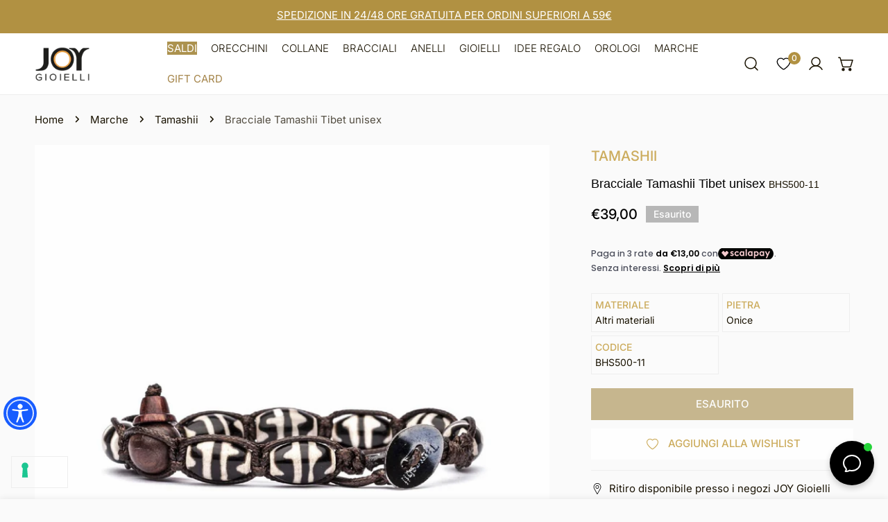

--- FILE ---
content_type: text/css
request_url: https://www.joygioielli.com/cdn/shop/t/29/assets/collapsible-tabs.css?v=139943453356584618231757583978
body_size: -571
content:
.collapsible-tabs.collapsible-tabs__has-image>.container-full .collapsible-tabs__conntent-wrap{padding:6rem 1.6rem}@media (min-width: 768px){.collapsible-tabs.collapsible-tabs__has-image>.container-full .collapsible-tabs__content-narrow .collapsible-tabs__conntent-wrap{max-width:55rem}}.collapsible-tabs__image-position-right .collapsible-tabs__image-col{order:9}.collapsible-tabs__header{padding-bottom:4rem}@media (max-width: 767.98px){.collapsible-tabs__header{padding-bottom:2.4rem}}.collapsible-tabs__header h3{margin:0}.collapsible-tabs__image-col{width:var(--image-col-width)}@media (max-width: 767.98px){.collapsible-tabs__image-col{width:100%}}.collapsible-tabs__content-col{width:calc(100% - var(--image-col-width, 0))}@media (max-width: 767.98px){.collapsible-tabs__content-col{width:100%}}.collapsible-tabs .collapsible__item-wrap+.collapsible__item-wrap .collapsible__button{margin-top:.714em}
/*# sourceMappingURL=/cdn/shop/t/29/assets/collapsible-tabs.css.map?v=139943453356584618231757583978 */


--- FILE ---
content_type: text/javascript
request_url: https://www.joygioielli.com/cdn/shop/t/29/assets/variants-picker.js?v=12130031016404318431757583978
body_size: 3669
content:
if(!customElements.get("variant-picker")){const{getVariantFromOptionArray}=window.FoxTheme.ProductHelper;class VariantPicker extends HTMLElement{constructor(){super(),this.selectors={container:"[data-variant-picker]",variantIdInput:'input[name="id"]',pickerFields:["[data-picker-field]"],optionNodes:[".variant-picker__option"],productSku:"[data-product-sku]",productAvailability:"[data-product-availability]",shareUrlInput:"[data-share-url]"},this.container=this.closest(this.selectors.container),this.domNodes=queryDomNodes(this.selectors,this.container),this.Notification=window.FoxTheme.Notification,this.setupData()}async setupData(){this.productId=this.container.dataset.productId,this.sectionId=this.container.dataset.section,this.productUrl=this.container.dataset.productUrl,this.productHandle=this.container.dataset.productHandle,this.section=this.container.closest(`[data-section-id="${this.sectionId}"]`),this.variantData=this.getVariantData(),this.productData=await this.getProductJson(this.productUrl),this.disableDefaultVariant=this.container.dataset.disableDefaultVariant==="true",this.productForm=document.getElementById(`product-form-${this.sectionId}`),this.maybeUnselectDefaultVariants(),this.enableVariantGroupImages=this.container.dataset.enableVariantGroupImages==="true",this.enableVariantGroupImages&&(this.variantGroupImages=this.getVariantGroupImageData());const selectedVariantId=this.section&&this.section.querySelector(this.selectors.variantIdInput).value;this.currentVariant=this.variantData.find(variant=>variant.id===Number(selectedVariantId)),this.currentVariant&&(this.getDataImageVariant(this.currentVariant.id),this.hideSoldOutAndUnavailableOptions()),this.getMediaGallery(),this.initOptionSwatches(),this.addEventListener("change",this.onVariantChange)}maybeUnselectDefaultVariants(){if(!this.disableDefaultVariant||new URLSearchParams(window.location.search).has("variant"))return;let isVariantChange=!1;if(this.domNodes.pickerFields&&this.domNodes.pickerFields.forEach(pickerField=>{let optionName=pickerField.dataset.optionName,optionInfo=this.getProductOptionByName(optionName);if(optionInfo&&optionInfo.values.length>1){switch(isVariantChange=!0,pickerField.dataset.pickerField){case"select":let selectBox=pickerField.querySelector("select"),option=document.createElement("option");option.text=this.container.dataset.variantOptionNoneText,option.setAttribute("disabled",""),option.setAttribute("selected",""),selectBox.add(option,0);break;default:let checkedInputs=pickerField.querySelectorAll("input:checked");checkedInputs&&checkedInputs.forEach(function(input){input.removeAttribute("checked")});break}pickerField.dataset.selectedValue="";const selectedValue=pickerField.querySelector(".selected-value");selectedValue&&(selectedValue.textContent="")}}),isVariantChange){const variantIdInput=this.section&&this.section.querySelector(this.selectors.variantIdInput);variantIdInput.value="";const formVariantIdInput=this.productForm.querySelector(this.selectors.variantIdInput);formVariantIdInput.value="";const atcButton=this.productForm.querySelector('[name="add"]'),buyNowButton=this.productForm.querySelector(".shopify-payment-button__button");atcButton.addEventListener("click",this.alertVariantSelectionNeeded.bind(this)),buyNowButton&&buyNowButton.addEventListener("click",this.alertVariantSelectionNeeded.bind(this))}}alertVariantSelectionNeeded(evt){if(!this.disableDefaultVariant)return;const selectedVariantId=this.productForm&&this.productForm.querySelector(this.selectors.variantIdInput).value;this.currentVariant=this.variantData.find(variant=>variant.id===Number(selectedVariantId)),this.currentVariant?(this.Notification.removeNoti(),this.domNodes.pickerFields&&this.domNodes.pickerFields.forEach(pickerField=>{pickerField.dataset.selectedValue!==""&&pickerField.closest(".variant-picker__field-wrapper").classList.remove("is-error")})):evt&&(evt.preventDefault(),this.domNodes.pickerFields&&this.domNodes.pickerFields.forEach(pickerField=>{pickerField.dataset.selectedValue===""&&pickerField.closest(".variant-picker__field-wrapper").classList.add("is-error")}),this.Notification.show({target:this.productForm,method:"appendChild",type:"warning",last:3e3,message:this.container.dataset.variantSelectionNeededText}))}getProductOptionByName(optionName){for(var i=0;i<this.productData.options.length;i++){var option=this.productData.options[i];if(option.name===optionName)return option}return null}onVariantChange(){this.getSelectedOptions(),this.getSelectedVariant(),this.updateButton(!0,"",!1),this.updatePickupAvailability(),this.removeErrorMessage(),this.currentVariant?(this.getDataImageVariant(this.currentVariant.id),this.updateMedia(),this.updateBrowserHistory(),this.updateVariantInput(),this.updateProductMeta(),this.updatePrice(),this.updateShareUrl(),this.updateButton(!this.currentVariant.available,window.FoxThemeStrings.soldOut),this.hideSoldOutAndUnavailableOptions()):(this.updateButton(!0,"",!0),this.setUnavailable()),this.alertVariantSelectionNeeded(),window.FoxThemeEvents.emit(`${this.productId}__VARIANT_CHANGE`,this.currentVariant,this)}getMediaGallery(){this.mediaGallery=this.section.querySelectorAll("media-gallery"),this.check=setInterval(()=>{this.mediaGallery&&this.mediaGallery.forEach(media=>{window.getComputedStyle(media).display!=="none"&&media.mediaLayout&&(clearInterval(this.check),this.media=media,this.allMediaIds=this.media.domNodes.medias&&this.media.domNodes.medias.map(item=>item.dataset.mediaId),this.lastVariantMedia=this.allMediaIds,this.enableVariantGroupImages&&this.variantGroupImages.enable&&this.updateMedia())})},100)}getDataImageVariant(variantId){if(this.variantGroupImages&&this.variantGroupImages.enable){let groupImages=this.variantGroupImages.mapping.find(variant=>Number(variant.id)===variantId);this.currentVariantMedia=groupImages?groupImages.media:this.allMediaIds}}getProductJson(productUrl){return fetch(productUrl+".js").then(function(response){return response.json()})}getSelectedVariant(){let variant=getVariantFromOptionArray(this.productData,this.options),options=[...this.options];variant||(options.pop(),variant=getVariantFromOptionArray(this.productData,options),variant||(options.pop(),variant=getVariantFromOptionArray(this.productData,options)),variant&&variant.options&&(this.options=[...variant.options]),this.updateSelectedOptions()),this.currentVariant=variant}getSelectedOptions(){const pickerFields=Array.from(this.querySelectorAll("[data-picker-field]"));this.options=pickerFields.map(field=>{if(field.dataset.pickerField==="radio"){let checkedRadio=Array.from(field.querySelectorAll("input")).find(radio=>radio.checked);return checkedRadio?checkedRadio.value:""}return field.querySelector("select")&&field.querySelector("select").value})}updateSelectedOptions(){this.domNodes.pickerFields.forEach((field,index)=>{if(field.dataset.selectedValue!==this.options[index]){const selectedOption=field.querySelector(`input[value="${this.options[index]}"]`);selectedOption&&(selectedOption.checked=!0,field.updateSelectedValue())}})}updateMedia(){if(!this.currentVariant){this.media.removeAttribute("data-media-loading");return}if(!this.media)return;let mediaComponent=this.media.querySelector(".f-product__media-list"),sliderContainer=mediaComponent.querySelector(".flickity-slider");if(this.variantGroupImages&&this.variantGroupImages.enable&&this.media.domNodes.medias){if(!this.areArraysIdentical(this.currentVariantMedia,this.lastVariantMedia)){if(sliderContainer){const mainFlickity=window.FoxTheme.Flickity.data(mediaComponent);let mediaToRemove=mediaComponent.querySelectorAll(".f-product__media");mediaToRemove&&mediaToRemove.forEach(function(slide){mainFlickity.remove(slide)}),this.filteredMediaForSelectedVariant(this.media.domNodes.medias).forEach(function(slide){mainFlickity.append(slide)});let thumbnailsComponent=this.media.querySelector(".f-product__media-thumbnails");if(thumbnailsComponent&&this.media.domNodes.thumbnailItems){const thumbnailsFlickity=window.FoxTheme.Flickity.data(thumbnailsComponent);let thumbsToRemove=thumbnailsComponent.querySelectorAll(".f-product__media-thumbnails-item");thumbsToRemove&&thumbsToRemove.forEach(function(slide){thumbnailsFlickity.remove(slide)});let thumbsToShow=this.filteredMediaForSelectedVariant(this.media.domNodes.thumbnailItems);thumbsToShow.forEach(function(slide){thumbnailsFlickity.append(slide)}),thumbnailsComponent.classList.remove("disable-transition","md:disable-transition"),thumbsToShow.length<5&&thumbnailsComponent.classList.add("disable-transition"),thumbsToShow.length<6&&thumbnailsComponent.classList.add("md:disable-transition"),thumbnailsFlickity.option({wrapAround:thumbsToShow.length>5}),thumbnailsFlickity.reloadCells(),thumbnailsFlickity.reposition()}mainFlickity.select(0,!1,!1)}else{let mediaToShow=this.filteredMediaForSelectedVariant(this.media.domNodes.medias);mediaComponent.innerHTML="",mediaToShow.forEach(item=>{mediaComponent.append(item)})}this.media&&this.media.enableZoom&&(this.media.lightbox&&this.media.lightbox.destroy(),this.media.initImageZoom())}this.media.removeAttribute("data-media-loading"),this.lastVariantMedia=this.currentVariantMedia}else{if(!this.currentVariant.featured_media)return;const mediaGallery=this.section.querySelector("media-gallery");mediaGallery&&mediaGallery.setActiveMedia(this.currentVariant.featured_media.id)}}areArraysIdentical(array1,array2){if(typeof array1!=typeof array2||(array1=typeof array1=="object"?array1:[],array2=typeof array2=="object"?array2:[],array1.length!==array2.length))return!1;for(let i=0,l=array1.length;i<l;i++)if(array1[i]!==array2[i])return!1;return!0}filteredMediaForSelectedVariant(items){let index=0,results=[];if(this.currentVariantMedia&&this.currentVariantMedia.length>0){let foundItems={};items.forEach(item=>{const dataIdMedia=item.dataset.mediaId;this.currentVariantMedia.includes(dataIdMedia)&&(item.dataset.index=index++,foundItems[dataIdMedia]=item),item.dataset.mediaType!=="image"&&(item.dataset.index=index++,foundItems[index]=item)});for(let i=0,l=this.currentVariantMedia.length;i<l;i++){let currentID=this.currentVariantMedia[i];foundItems.hasOwnProperty(currentID)&&(results.push(foundItems[currentID]),delete foundItems[currentID])}for(const key in foundItems)results.push(foundItems[key])}else items.forEach(item=>{item.dataset.index=index++,results.push(item)});return results}getVariantGroupImageData(){return this.variantGroupImages=this.variantGroupImages||JSON.parse(this.container.querySelector('#variantGroup[type="application/json"]').textContent),this.variantGroupImages}updateBrowserHistory(){!this.currentVariant||this.dataset.updateUrl==="false"||window.history.replaceState({},"",`${this.productUrl}?variant=${this.currentVariant.id}`)}updateShareUrl(){const url=`${window.location.origin}${this.productUrl}?variant=${this.currentVariant.id}`,shareUrlInput=document.querySelectorAll(this.selectors.shareUrlInput);shareUrlInput&&shareUrlInput.forEach(input=>input.setAttribute("value",url))}updateVariantInput(){document.querySelectorAll(`#product-form-${this.sectionId}, #product-form-installment`).forEach(productForm=>{const variantIdInput=productForm.querySelector(this.selectors.variantIdInput);variantIdInput.value=this.currentVariant.id,variantIdInput.dispatchEvent(new Event("change",{bubbles:!0}))})}updatePickupAvailability(){const pickUpAvailability=this.section&&this.section.querySelector("pickup-availability");pickUpAvailability&&(this.currentVariant&&this.currentVariant.available?pickUpAvailability.fetchAvailability(this.currentVariant.id):(pickUpAvailability.removeAttribute("available"),pickUpAvailability.innerHTML=""))}removeErrorMessage(){const section=this.closest("section");if(!section)return;const productForm=section.querySelector("product-form")}updatePrice(){const classes={onSale:"f-price--on-sale",soldOut:"f-price--sold-out"},selectors={priceWrapper:".f-price",salePrice:".f-price-item--sale",compareAtPrice:[".f-price-item--regular"],unitPrice:".f-price__unit",saleBadge:".f-price__badge-sale",saleAmount:"[data-sale-value]"},money_format=window.FoxThemeSettings.money_format,{priceWrapper,salePrice,unitPrice,compareAtPrice,saleBadge,saleAmount}=queryDomNodes(selectors,this.section),{compare_at_price,price,unit_price_measurement}=this.currentVariant,onSale=compare_at_price&&compare_at_price>price,soldOut=!this.currentVariant.available;if(priceWrapper&&(onSale?priceWrapper.classList.add(classes.onSale):priceWrapper.classList.remove(classes.onSale),soldOut?priceWrapper.classList.add(classes.soldOut):priceWrapper.classList.remove(classes.soldOut)),priceWrapper&&priceWrapper.classList.remove("visibility-hidden"),salePrice&&(salePrice.innerHTML=formatMoney(price,money_format)),compareAtPrice&&compareAtPrice.length&&compare_at_price>price?compareAtPrice.forEach(item=>item.innerHTML=formatMoney(compare_at_price,money_format)):compareAtPrice.forEach(item=>item.innerHTML=formatMoney(price,money_format)),saleBadge&&compare_at_price>price){const type=saleBadge.dataset.type;if(type==="text")return;let value;if(type==="percentage"){const saving=(compare_at_price-price)*100/compare_at_price;value=Math.round(saving)+"%"}type==="fixed_amount"&&(value=formatMoney(compare_at_price-price,money_format)),saleAmount.textContent=value}if(unit_price_measurement&&unitPrice){unitPrice.classList.remove("f-hidden");const unitPriceContent=`<span>${formatMoney(this.currentVariant.unit_price,money_format)}</span>/<span data-unit-price-base-unit>${this._getBaseUnit()}</span>`;unitPrice.innerHTML=unitPriceContent}else unitPrice&&unitPrice.classList.add("f-hidden")}_getBaseUnit(){return this.currentVariant.unit_price_measurement.reference_value===1?this.currentVariant.unit_price_measurement.reference_unit:this.currentVariant.unit_price_measurement.reference_value+this.currentVariant.unit_price_measurement.reference_unit}updateButton(disable=!0,text,modifyClass=!0){const productForm=document.getElementById(`product-form-${this.sectionId}`);if(!productForm)return;const addButton=productForm.querySelector('[name="add"]'),addButtonText=productForm.querySelector('[name="add"] > span:not(.f-icon)');addButton&&(disable?(addButton.setAttribute("disabled","disabled"),text&&(addButtonText.textContent=text)):(addButton.removeAttribute("disabled"),addButtonText.textContent=window.FoxThemeStrings.addToCart))}updateProductMeta(){const{available,sku,noSku}=this.currentVariant,{inStock,outOfStock}=window.FoxThemeStrings,productAvailability=this.section&&this.section.querySelector(this.selectors.productAvailability),productSku=this.section&&this.section.querySelector(this.selectors.productSku);productSku&&(sku?productSku.textContent=sku:productSku.textContent=noSku),productAvailability&&(available?(productAvailability.textContent=inStock,productAvailability.classList.remove("out-of-stock")):(productAvailability.textContent=outOfStock,productAvailability.classList.add("out-of-stock")))}setUnavailable(){const button=document.getElementById(`product-form-${this.sectionId}`),addButton=button.querySelector('[name="add"]'),addButtonText=button.querySelector('[name="add"] > span:not(.f-icon)'),priceWrapper=this.section.querySelector(".f-price");addButton&&(addButtonText.textContent=window.FoxThemeStrings.unavailable,priceWrapper&&priceWrapper.classList.add("visibility-hidden"))}hideSoldOutAndUnavailableOptions(){const classes={soldOut:"variant-picker__option--soldout",unavailable:"variant-picker__option--unavailable"},variant=this.currentVariant,{optionNodes}=this.domNodes,{productData,productData:{variants,options:{length:maxOptions}}}=this;optionNodes.forEach(optNode=>{const{optionPosition,value}=optNode.dataset,optPos=Number(optionPosition),isSelectOption=optNode.tagName==="OPTION";let matchVariants=[];if(optPos===maxOptions){const optionsArray=Array.from(variant.options);optionsArray[maxOptions-1]=value,matchVariants.push(getVariantFromOptionArray(productData,optionsArray))}else matchVariants=variants.filter(v=>v.options[optPos-1]===value&&v.options[optPos-2]===variant[`option${optPos-1}`]);if(matchVariants=matchVariants.filter(Boolean),matchVariants.length){optNode.classList.remove(classes.unavailable),isSelectOption&&optNode.removeAttribute("disabled");const method=matchVariants.every(v=>v.available===!1)?"add":"remove";optNode.classList[method](classes.soldOut)}else optNode.classList.add(classes.unavailable),isSelectOption&&optNode.setAttribute("disabled","true")})}getVariantData(){return this.variantData=this.variantData||JSON.parse(this.container.querySelector('[type="application/json"]').textContent),this.variantData}initOptionSwatches(){const{colorSwatches=[]}=window.FoxThemeSettings;this.domNodes.optionNodes.forEach(optNode=>{let variantImage;const{optionPosition,value,fallbackValue,optionType,hasCustomImage}=optNode.dataset;if(optionType==="color"){const variant=this.variantData.find(v=>v[`option${optionPosition}`]&&v[`option${optionPosition}`].toLowerCase()===value.toLowerCase()),check=colorSwatches.find(c=>c.key.toLowerCase()===value.toLowerCase()),customColor=check?check.value:"";return variant&&optionType==="color"&&hasCustomImage!=="true"&&(variantImage=variant.featured_image?variant.featured_image.src:"",variantImage&&!customColor&&(optNode.querySelector("label").style=`background-image: url(${getSizedImageUrl(variantImage,"60x")}) !important;`)),customColor&&optNode.style.setProperty("--option-color",`${customColor}`),!customColor&&!variantImage&&optNode.style.setProperty("--option-color",`${fallbackValue}`),!1}})}}customElements.define("variant-picker",VariantPicker)}if(!customElements.get("variant-button")){class VariantButton extends HTMLElement{constructor(){super(),this.selectedSpan=this.querySelector(".selected-value"),this.addEventListener("change",this.updateSelectedValue)}updateSelectedValue(){this.value=Array.from(this.querySelectorAll("input")).find(radio=>radio.checked).value,this.setAttribute("data-selected-value",this.value),this.selectedSpan&&(this.selectedSpan.textContent=this.value)}}if(customElements.define("variant-button",VariantButton),!customElements.get("variant-select")){class VariantSelect extends VariantButton{constructor(){super()}updateSelectedValue(){this.value=this.querySelector("select").value,this.setAttribute("data-selected-value",this.value),this.selectedSpan&&(this.selectedSpan.textContent=this.value)}}customElements.define("variant-select",VariantSelect)}if(!customElements.get("variant-image")){class VariantImage extends VariantButton{constructor(){super()}}customElements.define("variant-image",VariantImage)}if(!customElements.get("variant-color")){class VariantColor extends VariantButton{constructor(){super()}}customElements.define("variant-color",VariantColor)}}
//# sourceMappingURL=/cdn/shop/t/29/assets/variants-picker.js.map?v=12130031016404318431757583978


--- FILE ---
content_type: text/javascript
request_url: https://www.joygioielli.com/cdn/shop/t/29/assets/mobile-nav.js?v=89696731926351203591757583978
body_size: -500
content:
class MobileNavToggle extends HTMLElement{constructor(){super(),this.menuDrawer=document.querySelector(".f-drawer-mobile-nav"),this.addEventListener("click",this.openNav.bind(this)),this.menuDrawer&&this.menuDrawer.addEventListener("close",()=>{this.setAttribute("aria-expanded","false")})}disconnectedCallback(){this.removeEventListener("click",this.openNav.bind(this))}openNav(){this.menuDrawer&&(this.menuDrawer.openDrawer(),this.setAttribute("aria-expanded","true"))}}customElements.define("mobile-nav-toggle",MobileNavToggle),document.querySelectorAll(".f-mobile-nav__subitem").forEach(function(item){var link=item.querySelector("a.f-mobile-nav__sub-link");link&&link.textContent.trim()==="Luxury Brand by Pietra Gioielli"&&item.classList.add("bg-luxury")});
//# sourceMappingURL=/cdn/shop/t/29/assets/mobile-nav.js.map?v=89696731926351203591757583978


--- FILE ---
content_type: text/javascript
request_url: https://www.joygioielli.com/cdn/shop/t/29/assets/cart.js?v=86775149099458537711757583978
body_size: 2354
content:
const fetchConfig={method:"POST",headers:{"Content-Type":"application/json",Accept:"application/json"}};class CartRemoveButton extends HTMLElement{constructor(){super(),this.addEventListener("click",event=>{event.preventDefault(),(this.closest("cart-items")||this.closest("cart-drawer-items")).updateQuantity(this.dataset.index,0)})}}customElements.define("cart-remove-button",CartRemoveButton);class CartItems extends HTMLElement{constructor(){super(),this.cart=null,this.lineItemStatusElement=document.getElementById("shopping-cart-line-item-status")||document.getElementById("CartDrawer-LineItemStatus");const debouncedOnChange=debounce(event=>{this.onChange(event)},300);this.initLoading(),this.addEventListener("change",debouncedOnChange.bind(this))}cartUpdateUnsubscriber=void 0;connectedCallback(){this.cartUpdateUnsubscriber=window.FoxThemeEvents.subscribe("ON_ITEM_ADDED",async parsedState=>{window.FoxThemeSettings.template==="cart"&&this.renderContents(parsedState);const cart=await FoxThemeCartHelpers.getState();cart&&(this.cart=cart,FoxThemeCartHelpers.updateCartCount(cart.item_count))}),window.FoxThemeEvents.subscribe("ON_CART_UPDATED",cart=>{this.cart=cart,FoxThemeCartHelpers.updateCartCount(cart.item_count),this.classList.toggle("is-empty",cart.item_count===0)})}disconnectedCallback(){this.cartUpdateUnsubscriber&&this.cartUpdateUnsubscriber()}initLoading(){this.loading=new window.FoxTheme.AnimateLoading(document.body,{overlay:this.querySelector(".f-cart__items")})}onChange(event){event.target.getAttribute("name")==="updates[]"&&this.updateQuantity(event.target.dataset.index,event.target.value,document.activeElement.getAttribute("name"))}getSectionsToRender(){return[{id:"main-cart-items",section:document.getElementById("main-cart-items").dataset.id,selector:".js-contents"},{id:"cart-live-region-text",section:"cart-live-region-text",selector:".shopify-section"},{id:"main-cart-footer",section:document.getElementById("main-cart-footer").dataset.id,selector:".js-contents"}]}updateQuantity(line,quantity,name){this.enableLoading();const body=JSON.stringify({line,quantity,sections:this.getSectionsToRender().map(section=>section.section),sections_url:window.location.pathname});fetch(`${FoxThemeSettings.routes.cart_change_url}`,{...fetchConfig,body}).then(response=>response.text()).then(state=>{const parsedState=JSON.parse(state),quantityElement=this.querySelector(`#CartItem-${line}, #CartDrawer-Item-${line}`).querySelector('[name="updates[]"]'),items=document.querySelectorAll(".f-cart-item");if(parsedState.errors){quantityElement.value=quantityElement.getAttribute("value"),this.updateLiveRegions(line,parsedState.errors);return}const cartDrawer=document.querySelector("cart-drawer");this.classList.toggle("is-empty",parsedState.item_count===0);const cartFooter=document.getElementById("main-cart-footer");cartFooter&&cartFooter.classList.toggle("is-empty",parsedState.item_count===0),cartDrawer&&cartDrawer.classList.toggle("is-empty",parsedState.item_count===0),this.renderContents(parsedState);const updatedValue=parsedState.items[line-1]?parsedState.items[line-1].quantity:void 0;let message="";items.length===parsedState.items.length&&updatedValue!==parseInt(quantityElement.value)&&(typeof updatedValue>"u"?message=window.FoxThemeStrings.cartError:message=window.FoxThemeStrings.quantityError.replace("[quantity]",updatedValue)),this.updateLiveRegions(line,message);const lineItem=document.getElementById(`CartItem-${line}`)||document.getElementById(`CartDrawer-Item-${line}`);lineItem&&lineItem.querySelector(`[name="${name}"]`)?cartDrawer?trapFocus(cartDrawer,lineItem.querySelector(`[name="${name}"]`)):lineItem.querySelector(`[name="${name}"]`).focus():parsedState.item_count===0&&cartDrawer||document.querySelector(".f-cart-item")&&cartDrawer&&trapFocus(cartDrawer,document.querySelector(".f-cart-item__name")),window.FoxThemeEvents.emit("ON_CART_UPDATED",parsedState)}).catch(()=>{const errors=document.querySelector("#cart-errors, #CartDrawer-CartErrors");errors&&(errors.textContent=window.FoxThemeStrings.cartError)}).finally(()=>{this.loading.finish()})}renderContents(parsedState){this.getSectionsToRender().forEach(section=>{const elementToReplace=document.getElementById(section.id).querySelector(section.selector)||document.getElementById(section.id);elementToReplace&&(elementToReplace.innerHTML=this.getSectionInnerHTML(parsedState.sections[section.section],section.selector))})}updateLiveRegions(line,message){if(!message)return;const lineItemError=this.querySelector(`#CartItem-${line}, #CartDrawer-Item-${line}`);window.FoxTheme.Notification.show({target:lineItemError.querySelector(".f-cart-item__quantity, .f-cart-drawer__error"),method:"appendChild",type:"warning",message,last:5e3}),this.lineItemStatusElement.setAttribute("aria-hidden",!0);const cartStatus=document.getElementById("cart-live-region-text")||document.getElementById("CartDrawer-LiveRegionText");cartStatus.setAttribute("aria-hidden",!1),setTimeout(()=>{cartStatus.setAttribute("aria-hidden",!0)},1e3)}getSectionInnerHTML(html,selector){const domParser=new DOMParser().parseFromString(html,"text/html");return domParser.querySelector(selector)?domParser.querySelector(selector).innerHTML:""}enableLoading(){this.loading.start(),document.activeElement.blur(),this.lineItemStatusElement.setAttribute("aria-hidden",!1)}}if(customElements.define("cart-items",CartItems),document.querySelector(".template-cart")){let updateFrasePacchetto2=function(e){if(e.target&&e.target.classList.contains("custom-frase-pacchetto-regalo")){var thisValue=e.target.value;e.target.closest(".cart-regalo-option-wrap").siblings(".cart-regalo-option-wrap").forEach(function(sibling){sibling.querySelectorAll(".custom-frase-pacchetto-regalo").forEach(function(input){input.value=thisValue})})}};var updateFrasePacchetto=updateFrasePacchetto2;document.querySelector("body").addEventListener("click",event=>{if(event.target.matches("#checkout_sticky")||event.target.matches("#checkout")||event.target.closest("#checkout_sticky")||event.target.closest("#checkout")){var agree=document.querySelector("#checkBoxTerminiCondizioni"),agree_error=document.querySelector("#checkout-is-required-input");if(!agree.checked)event.preventDefault(),agree_error.removeAttribute("hidden"),agree_error.focus();else{["attributes[Fidelity card]","attributes[Ragione sociale]","attributes[Indirizzo]","attributes[CAP]","attributes[Citt\xE0]","attributes[Provincia]","attributes[Partita IVA]"].forEach(function(name){var input=document.querySelector(`input[name="${name}"],select[name="${name}"]`);if(input&&input.required&&(!input.value||input.value=="")){event.preventDefault();var errorElementId=input.getAttribute("data-error-id"),errorElement=document.querySelector("#"+errorElementId);errorElement&&errorElement.removeAttribute("hidden"),input.focus()}else if(input&&input.required&&input.value){var errorElementId=input.getAttribute("data-error-id"),errorElement=document.querySelector("#"+errorElementId);errorElement&&errorElement.setAttribute("hidden",!0)}});var partitaIvaCheckbox=document.querySelector(".custom-radio-partita-iva:checked").value,codiceSDIInput=document.querySelector('input[name="attributes[Codice SDI]"]'),indirizzoPECInput=document.querySelector('input[name="attributes[Indirizzo PEC]"]');if(partitaIvaCheckbox==="Si"&&!codiceSDIInput.value&&!indirizzoPECInput.value){event.preventDefault();var codiceSDI_error=document.querySelector("#codiceSDI_error-is-required-input");codiceSDI_error.removeAttribute("hidden"),codiceSDIInput.focus()}}}}),document.querySelectorAll(".custom-radio-fidelity").forEach(function(element){var event=new Event("change");element.dispatchEvent(event)}),document.addEventListener("change",function(e){if(e.target&&e.target.classList.contains("custom-cart-pacchetto-regalo-radio")){var thisRow=e.target.closest("tr"),fraseElement=e.target.closest(".cart-regalo-option-wrap").querySelector(".custom-frase-pacchetto-regalo"),thisFrase=fraseElement?fraseElement.value:"",Misura=e.target.closest(".custom-cart-pacchetto-regalo").querySelector(".misura-value").value;if(Misura!="")var proprietsToChange={"Pacchetto regalo":e.target.value,"Frase biglietto auguri":thisFrase,Misura};else var proprietsToChange={"Pacchetto regalo":e.target.value,"Frase biglietto auguri":thisFrase};fetch("/cart/change.js",{method:"POST",headers:{"Content-Type":"application/json"},body:JSON.stringify({line:e.target.getAttribute("data-line"),properties:proprietsToChange})}),thisRow.querySelectorAll(".custom-cart-pacchetto-regalo-radio.active").forEach(function(el){el.classList.remove("active")}),e.target.classList.add("active"),thisRow.querySelectorAll(".custom-frase-pacchetto-regalo-wrap").forEach(function(el){el.style.display="none"});var fraseWrapElement=e.target.closest(".cart-regalo-option-wrap").querySelector(".custom-frase-pacchetto-regalo-wrap");fraseWrapElement&&(fraseWrapElement.style.display="block")}}),document.addEventListener("blur",function(e){if(e.target&&e.target.classList.contains("custom-frase-pacchetto-regalo")){var thisPacchetto=e.target.closest(".cart-regalo-option-wrap").querySelector(".custom-cart-pacchetto-regalo-radio").value,thisFrase=e.target.value,Misura=e.target.closest(".custom-cart-pacchetto-regalo").querySelector(".misura-value").value;if(Misura!="")var proprietsToChange={"Pacchetto regalo":thisPacchetto,"Frase biglietto auguri":thisFrase,Misura};else var proprietsToChange={"Pacchetto regalo":thisPacchetto,"Frase biglietto auguri":thisFrase};fetch("/cart/change.js",{method:"POST",headers:{"Content-Type":"application/json"},body:JSON.stringify({line:e.target.getAttribute("data-line"),properties:proprietsToChange})})}},!0),document.addEventListener("keydown",updateFrasePacchetto2),document.addEventListener("keyup",updateFrasePacchetto2),Element.prototype.siblings=function(selector){return Array.from(this.parentNode.children).filter(function(child){return child!==this&&(!selector||child.matches(selector))},this)},document.querySelectorAll(".custom-radio-fidelity").forEach(function(element){element.addEventListener("change",function(){var checkedValue=document.querySelector(".custom-radio-fidelity:checked").value;if(checkedValue==="Si")document.querySelectorAll(".cart-custom-field-fidelity").forEach(function(field){field.style.display="block"}),document.querySelectorAll(".cart-custom-field-fidelity.cart-custom-field-fidelity-required input,.cart-custom-field-fidelity.cart-custom-field-fidelity-required select").forEach(function(input){input.required=!0,input.classList.add("required")});else{document.querySelectorAll(".cart-custom-field-fidelity").forEach(function(field){field.style.display="none"}),document.querySelectorAll(".cart-custom-field-fidelity input,.cart-custom-field-fidelity select").forEach(function(input){input.value=""}),document.querySelectorAll(".cart-custom-field-fidelity.cart-custom-field-fidelity-required input,.cart-custom-field-fidelity.cart-custom-field-fidelity-required select").forEach(function(input){input.required=!1,input.classList.remove("required")});var fidelity_error=document.querySelector("#fidelity-is-required-input");fidelity_error.setAttribute("hidden",!0);var formData=new FormData;formData.append("attributes[Fidelity card?]",checkedValue),formData.append("attributes[Fidelity card]",""),fetch(window.Shopify.routes.root+"cart/update.js",{method:"POST",body:formData}).then(response=>response.json()).then(data=>console.log(data)).catch(error=>console.error("Error:",error));return}var formData=new FormData;if(formData.append("attributes[Fidelity card?]",checkedValue),checkedValue==="Si"){var fidelityInputValue=document.querySelector('input[name="attributes[Fidelity card]"]').value;formData.append("attributes[Fidelity card]",fidelityInputValue)}fetch(window.Shopify.routes.root+"cart/update.js",{method:"POST",body:formData}).then(response=>response.json()).then(data=>console.log(data)).catch(error=>console.error("Error:",error))})});const inputNames=["attributes[Fidelity card]","attributes[Ragione sociale]","attributes[Indirizzo]","attributes[CAP]","attributes[Citt\xE0]","attributes[Provincia]","attributes[Partita IVA]","attributes[Codice SDI]","attributes[Indirizzo PEC]"];inputNames.forEach(name=>{const input=document.querySelector(`input[name="${name}"],select[name="${name}"]`);input&&input.addEventListener("blur",function(){var formData=new FormData;inputNames.forEach(name2=>{const input2=document.querySelector(`input[name="${name2}"],select[name="${name2}"]`);input2&&formData.append(name2,input2.value)}),fetch(window.Shopify.routes.root+"cart/update.js",{method:"POST",body:formData}).then(response=>response.json()).then(data=>console.log(data)).catch(error=>console.error("Error:",error))})}),document.querySelectorAll(".custom-radio-fidelity").forEach(function(element){var event=new Event("change");element.dispatchEvent(event)}),document.querySelectorAll(".custom-radio-partita-iva").forEach(function(element){element.addEventListener("change",function(){var checkedValue=document.querySelector(".custom-radio-partita-iva:checked").value;if(checkedValue==="Si")document.querySelectorAll(".cart-custom-field-billing-group,.cart-custom-field-billing").forEach(function(field){field.style.display="block"}),document.querySelectorAll(".cart-custom-field-billing.cart-custom-field-billing-required input").forEach(function(input){input.required=!0,input.classList.add("required")}),document.querySelectorAll(".cart-custom-field-billing.cart-custom-field-billing-required select").forEach(function(input){input.required=!0,input.classList.add("required")});else{document.querySelectorAll("cart-custom-field-billing-group,.cart-custom-field-billing").forEach(function(field){field.style.display="none"}),document.querySelectorAll(".cart-custom-field-billing input").forEach(function(input){input.value=""}),document.querySelectorAll(".cart-custom-field-billing select").forEach(function(input){input.selectedIndex=0}),document.querySelectorAll(".cart-custom-field-billing.cart-custom-field-billing-required input").forEach(function(input){input.required=!1,input.classList.remove("required")}),document.querySelectorAll(".cart-custom-field-billing.cart-custom-field-billing-required select").forEach(function(input){input.required=!1,input.classList.remove("required")}),document.querySelectorAll(".cart-custom-field-billing-group .invalid-feedback span").forEach(function(iva_error){iva_error.setAttribute("hidden",!0)});var formData=new FormData;formData.append("attributes[Vuoi ricevere la fattura?]",checkedValue),formData.append("attributes[Ragione sociale]",""),formData.append("attributes[Indirizzo]",""),formData.append("attributes[CAP]",""),formData.append("attributes[Citt\xE0]",""),formData.append("attributes[Provincia]",""),formData.append("attributes[Partita IVA]",""),formData.append("attributes[Codice SDI]",""),formData.append("attributes[Indirizzo PEC]",""),fetch(window.Shopify.routes.root+"cart/update.js",{method:"POST",body:formData}).then(response=>response.json()).then(data=>console.log(data)).catch(error=>console.error("Error:",error));return}var formData=new FormData;if(formData.append("attributes[Vuoi ricevere la fattura?]",checkedValue),checkedValue==="Si"){var ragioneSocialeValue=document.querySelector('input[name="attributes[Ragione sociale]"]').value;formData.append("attributes[Ragione sociale]",ragioneSocialeValue);var indirizzoValue=document.querySelector('input[name="attributes[Indirizzo]"]').value;formData.append("attributes[Indirizzo]",indirizzoValue);var capValue=document.querySelector('input[name="attributes[CAP]"]').value;formData.append("attributes[CAP]",capValue);var cittaValue=document.querySelector('input[name="attributes[Citt\xE0]"]').value;formData.append("attributes[Citt\xE0]",cittaValue);var provinciaValue=document.querySelector('select[name="attributes[Provincia]"]').value;formData.append("attributes[Provincia]",provinciaValue);var partitaIVAValue=document.querySelector('input[name="attributes[Partita IVA]"]').value;formData.append("attributes[Partita IVA]",partitaIVAValue);var codiceSDIValue=document.querySelector('input[name="attributes[Codice SDI]"]').value;formData.append("attributes[Codice SDI]",codiceSDIValue);var indirizzoPECValue=document.querySelector('input[name="attributes[Indirizzo PEC]"]').value;formData.append("attributes[Indirizzo PEC]",indirizzoPECValue)}fetch(window.Shopify.routes.root+"cart/update.js",{method:"POST",body:formData}).then(response=>response.json()).then(data=>console.log(data)).catch(error=>console.error("Error:",error))})}),document.querySelectorAll(".custom-radio-partita-iva").forEach(function(element){var event=new Event("change");element.dispatchEvent(event)})}
//# sourceMappingURL=/cdn/shop/t/29/assets/cart.js.map?v=86775149099458537711757583978


--- FILE ---
content_type: application/javascript; charset=utf-8
request_url: https://cs.iubenda.com/cookie-solution/confs/js/84639194.js
body_size: -101
content:
_iub.csRC = { consApiKey: 'RFIxJjQ37Ix4Oy4atDMXzy65D2RxwUoU', consentDatabasePublicKey: '9tLmqLZc6U4NZPKrCB5rr1ak2TVBLe87', publicId: 'b2a28734-6db6-11ee-8bfc-5ad8d8c564c0', floatingGroup: false };
_iub.csEnabled = true;
_iub.csPurposes = [3,1,5,2,4];
_iub.cpUpd = 1746715343;
_iub.csFeatures = {"geolocation_setting":false,"cookie_solution_white_labeling":1,"rejection_recovery":false,"full_customization":true,"multiple_languages":"it","mobile_app_integration":false};
_iub.csT = null;
_iub.googleConsentModeV2 = true;
_iub.totalNumberOfProviders = 12;
